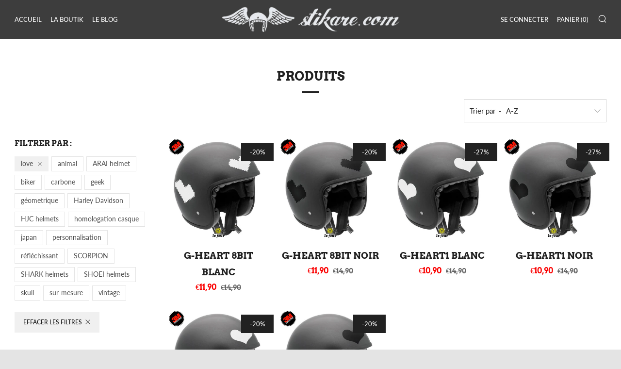

--- FILE ---
content_type: text/javascript
request_url: https://www.stikare.com/cdn/shop/t/3/assets/custom.js?v=152733329445290166911588500536
body_size: -661
content:
//# sourceMappingURL=/cdn/shop/t/3/assets/custom.js.map?v=152733329445290166911588500536
